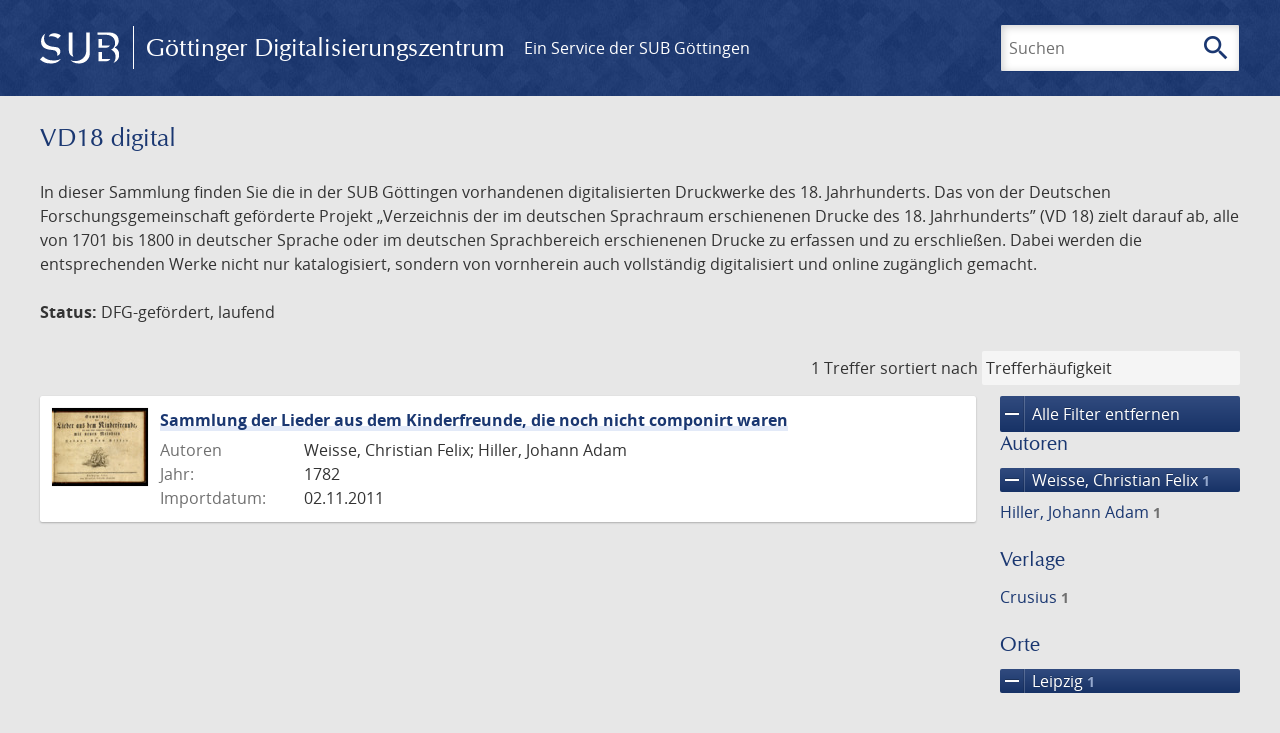

--- FILE ---
content_type: text/html; charset=UTF-8
request_url: https://gdz.sub.uni-goettingen.de/_fragment?_hash=mBB0qNQ2%2BU8oUJgny7p2taBFPb0AFEMwv47qC7cJJXg%3D&_path=_format%3Dhtml%26_locale%3Dde%26_controller%3DApp%255CController%255CDocumentController%253A%253AjustScanned
body_size: 232
content:
<div class="just-scanned">
            <a href="/id/DE-611-HS-3199668">
            <img class="just-scanned_image"
                 src="https://images.sub.uni-goettingen.de/iiif/image/gdz:DE-611-HS-3199668:00000001/full/96,/0/default.jpg"
                 alt=""
            >
        </a>
        <div class="just-scanned_content">
        <a class="just-scanned_title" href="/id/DE-611-HS-3199668">
            Briefe von Hieronymus G. Zeuthen an Felix Klein, Kopenhagen, Menton, Stege, 1878 - 1915
        </a>
                    <span class="just-scanned_author">Autor:
                                    Zeuthen, H. G.                            </span>
            </div>
</div>
